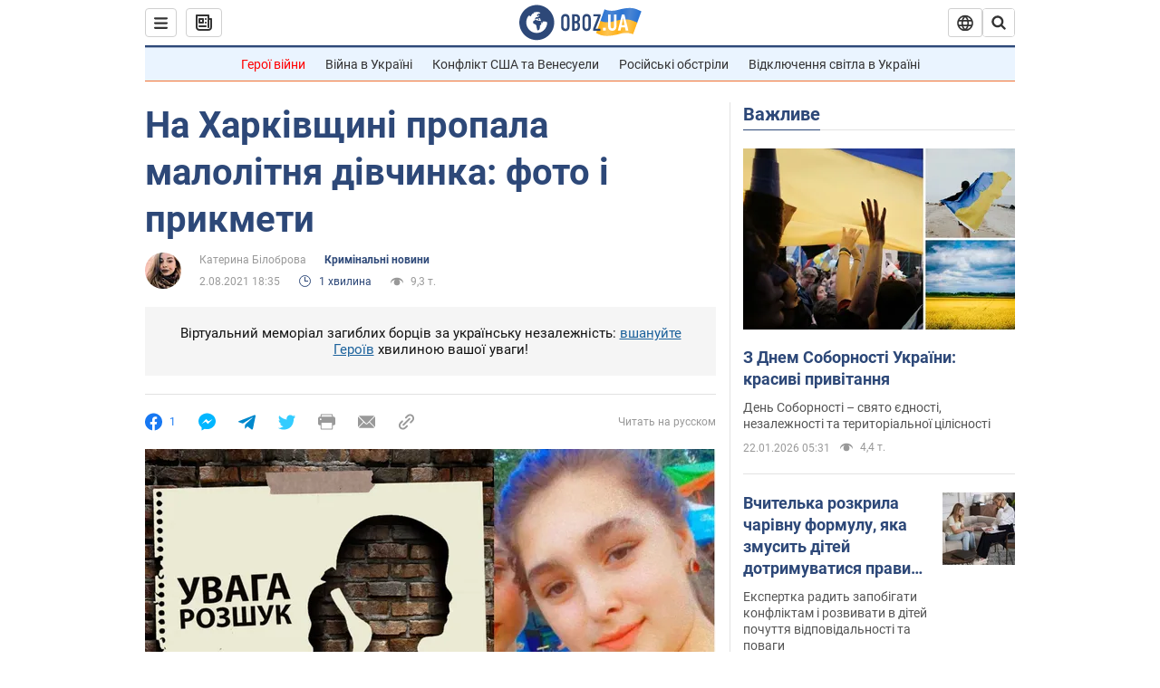

--- FILE ---
content_type: application/x-javascript; charset=utf-8
request_url: https://servicer.idealmedia.io/1418748/1?nocmp=1&sessionId=69721e3a-12f69&sessionPage=1&sessionNumberWeek=1&sessionNumber=1&scale_metric_1=64.00&scale_metric_2=256.00&scale_metric_3=100.00&cbuster=1769086522516424195694&pvid=390e94d4-9317-4e24-b11b-5ce38bf0f6d1&implVersion=11&lct=1763555100&mp4=1&ap=1&consentStrLen=0&wlid=e5128414-a96a-496d-b2a9-ef413a8e853b&uniqId=02390&niet=4g&nisd=false&evt=%5B%7B%22event%22%3A1%2C%22methods%22%3A%5B1%2C2%5D%7D%2C%7B%22event%22%3A2%2C%22methods%22%3A%5B1%2C2%5D%7D%5D&pv=5&jsv=es6&dpr=1&hashCommit=cbd500eb&apt=2021-08-02T18%3A35%3A00&tfre=3639&w=0&h=1&tl=150&tlp=1&sz=0x1&szp=1&szl=1&cxurl=https%3A%2F%2Fincident.obozrevatel.com%2Fukr%2Fcrime%2Fna-harkivschini-propala-malolitnya-divchinka-foto-i-prikmeti.htm&ref=&lu=https%3A%2F%2Fincident.obozrevatel.com%2Fukr%2Fcrime%2Fna-harkivschini-propala-malolitnya-divchinka-foto-i-prikmeti.htm
body_size: 896
content:
var _mgq=_mgq||[];
_mgq.push(["IdealmediaLoadGoods1418748_02390",[
["tsn.ua","11961761","1","Після окупації саме цього міста рф хоче закінчити війну","Переможниця «Битви екстрасенсів», тарологиня Яна Пасинкова передбачила, що Росія планувала вийти до Одеси і після окупації півдня України закінчити війну.","0","","","","2-J3jH73se2-6rLenm72UnWe-gJ9K61EMIOR-2E32FAwTJzDlndJxZG2sYQLxm7SJP9NESf5a0MfIieRFDqB_Kldt0JdlZKDYLbkLtP-Q-XjCdpfnoAsDB3cVoV902ZI",{"i":"https://s-img.idealmedia.io/n/11961761/45x45/96x0x386x386/aHR0cDovL2ltZ2hvc3RzLmNvbS90LzIwMjYtMDEvNTA5MTUzLzlhMjU5ODJiM2ExM2I0YjVhNjViYWFiOTg1ODY2NDBlLmpwZWc.webp?v=1769086522-iURdjKcLcILKof9LQFVeY1GoakI01zP9myeBv-iy6nU","l":"https://clck.idealmedia.io/pnews/11961761/i/1298901/pp/1/1?h=2-J3jH73se2-6rLenm72UnWe-gJ9K61EMIOR-2E32FAwTJzDlndJxZG2sYQLxm7SJP9NESf5a0MfIieRFDqB_Kldt0JdlZKDYLbkLtP-Q-XjCdpfnoAsDB3cVoV902ZI&utm_campaign=obozrevatel.com&utm_source=obozrevatel.com&utm_medium=referral&rid=9d14b62f-f791-11f0-bd57-d404e6f98490&tt=Direct&att=3&afrd=296&iv=11&ct=1&gdprApplies=0&muid=q0mm2VeG4CT4&st=-300&mp4=1&h2=RGCnD2pppFaSHdacZpvmnoTb7XFiyzmF87A5iRFByjtRGCPw-Jj4BtYdULfjGweqJaGSQGEi6nxpFvL8b2o0UA**","adc":[],"sdl":0,"dl":"","category":"Интересное","dbbr":0,"bbrt":0,"type":"e","media-type":"static","clicktrackers":[],"cta":"Читати далі","cdt":"","tri":"9d14c882-f791-11f0-bd57-d404e6f98490","crid":"11961761"}],],
{"awc":{},"dt":"desktop","ts":"","tt":"Direct","isBot":1,"h2":"RGCnD2pppFaSHdacZpvmnoTb7XFiyzmF87A5iRFByjtRGCPw-Jj4BtYdULfjGweqJaGSQGEi6nxpFvL8b2o0UA**","ats":0,"rid":"9d14b62f-f791-11f0-bd57-d404e6f98490","pvid":"390e94d4-9317-4e24-b11b-5ce38bf0f6d1","iv":11,"brid":32,"muidn":"q0mm2VeG4CT4","dnt":2,"cv":2,"afrd":296,"consent":true,"adv_src_id":39175}]);
_mgqp();
